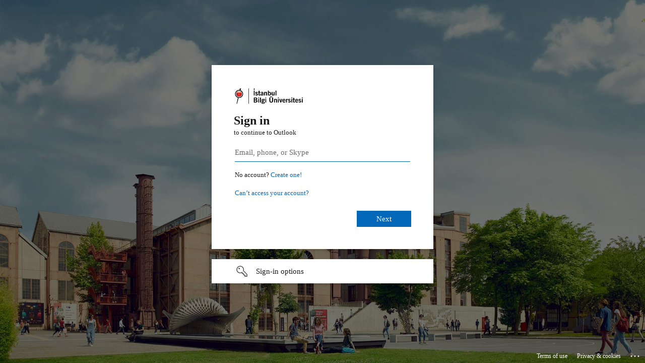

--- FILE ---
content_type: text/html; charset=utf-8
request_url: https://login.microsoftonline.com/common/oauth2/authorize?client_id=00000002-0000-0ff1-ce00-000000000000&redirect_uri=https%3a%2f%2foutlook.office365.com%2fowa%2f&resource=00000002-0000-0ff1-ce00-000000000000&response_mode=form_post&response_type=code+id_token&scope=openid&msafed=1&msaredir=1&client-request-id=ea87beb4-7482-18d7-1848-8eeb29b9a966&protectedtoken=true&claims=%7b%22id_token%22%3a%7b%22xms_cc%22%3a%7b%22values%22%3a%5b%22CP1%22%5d%7d%7d%7d&domain_hint=bilgiedu.net&nonce=638583775626126929.7f3df20b-7911-4158-937b-6b0bb83f22da&state=DcsxDsMgDEBRSC_SqRsJ2MWGIepZsIAKiSRSlLbXL8P729dKqdswDdqOKCYMPiCzJyAHFCHOXDFXsGI4OmeezgcTkcWQWJGAFSAnPd77cvzS8jpL6tsqrb9byZ95L9fjm9cttf4H&sso_reload=true
body_size: 15822
content:


<!-- Copyright (C) Microsoft Corporation. All rights reserved. -->
<!DOCTYPE html>
<html dir="ltr" class="" lang="en">
<head>
    <title>Sign in to Outlook</title>
    <meta http-equiv="Content-Type" content="text/html; charset=UTF-8">
    <meta http-equiv="X-UA-Compatible" content="IE=edge">
    <meta name="viewport" content="width=device-width, initial-scale=1.0, maximum-scale=2.0, user-scalable=yes">
    <meta http-equiv="Pragma" content="no-cache">
    <meta http-equiv="Expires" content="-1">
    <link rel="preconnect" href="https://aadcdn.msauth.net" crossorigin>
<meta http-equiv="x-dns-prefetch-control" content="on">
<link rel="dns-prefetch" href="//aadcdn.msauth.net">
<link rel="dns-prefetch" href="//aadcdn.msftauth.net">

    <meta name="PageID" content="ConvergedSignIn" />
    <meta name="SiteID" content="" />
    <meta name="ReqLC" content="1033" />
    <meta name="LocLC" content="en-US" />


        <meta name="format-detection" content="telephone=no" />

    <noscript>
        <meta http-equiv="Refresh" content="0; URL=https://login.microsoftonline.com/jsdisabled" />
    </noscript>

    
    
<meta name="robots" content="none" />

<script type="text/javascript" nonce='EOXPsQpnpbpcDQvmXn7hNA'>//<![CDATA[
$Config={"fShowPersistentCookiesWarning":false,"urlMsaSignUp":"https://outlook.office365.com/owa/","urlMsaLogout":"https://login.live.com/logout.srf?iframed_by=https%3a%2f%2flogin.microsoftonline.com","urlOtherIdpForget":"https://login.live.com/forgetme.srf?iframed_by=https%3a%2f%2flogin.microsoftonline.com","showCantAccessAccountLink":true,"arrExternalTrustedRealmFederatedIdps":[{"IdpType":400,"IdpSignInUrl":"https://outlook.office365.com/owa/?idp_hint=github.com","DisplayName":"GitHub","Promoted":false}],"fEnableShowResendCode":true,"iShowResendCodeDelay":90000,"sSMSCtryPhoneData":"AF~Afghanistan~93!!!AX~Åland Islands~358!!!AL~Albania~355!!!DZ~Algeria~213!!!AS~American Samoa~1!!!AD~Andorra~376!!!AO~Angola~244!!!AI~Anguilla~1!!!AG~Antigua and Barbuda~1!!!AR~Argentina~54!!!AM~Armenia~374!!!AW~Aruba~297!!!AC~Ascension Island~247!!!AU~Australia~61!!!AT~Austria~43!!!AZ~Azerbaijan~994!!!BS~Bahamas~1!!!BH~Bahrain~973!!!BD~Bangladesh~880!!!BB~Barbados~1!!!BY~Belarus~375!!!BE~Belgium~32!!!BZ~Belize~501!!!BJ~Benin~229!!!BM~Bermuda~1!!!BT~Bhutan~975!!!BO~Bolivia~591!!!BQ~Bonaire~599!!!BA~Bosnia and Herzegovina~387!!!BW~Botswana~267!!!BR~Brazil~55!!!IO~British Indian Ocean Territory~246!!!VG~British Virgin Islands~1!!!BN~Brunei~673!!!BG~Bulgaria~359!!!BF~Burkina Faso~226!!!BI~Burundi~257!!!CV~Cabo Verde~238!!!KH~Cambodia~855!!!CM~Cameroon~237!!!CA~Canada~1!!!KY~Cayman Islands~1!!!CF~Central African Republic~236!!!TD~Chad~235!!!CL~Chile~56!!!CN~China~86!!!CX~Christmas Island~61!!!CC~Cocos (Keeling) Islands~61!!!CO~Colombia~57!!!KM~Comoros~269!!!CG~Congo~242!!!CD~Congo (DRC)~243!!!CK~Cook Islands~682!!!CR~Costa Rica~506!!!CI~Côte d\u0027Ivoire~225!!!HR~Croatia~385!!!CU~Cuba~53!!!CW~Curaçao~599!!!CY~Cyprus~357!!!CZ~Czechia~420!!!DK~Denmark~45!!!DJ~Djibouti~253!!!DM~Dominica~1!!!DO~Dominican Republic~1!!!EC~Ecuador~593!!!EG~Egypt~20!!!SV~El Salvador~503!!!GQ~Equatorial Guinea~240!!!ER~Eritrea~291!!!EE~Estonia~372!!!ET~Ethiopia~251!!!FK~Falkland Islands~500!!!FO~Faroe Islands~298!!!FJ~Fiji~679!!!FI~Finland~358!!!FR~France~33!!!GF~French Guiana~594!!!PF~French Polynesia~689!!!GA~Gabon~241!!!GM~Gambia~220!!!GE~Georgia~995!!!DE~Germany~49!!!GH~Ghana~233!!!GI~Gibraltar~350!!!GR~Greece~30!!!GL~Greenland~299!!!GD~Grenada~1!!!GP~Guadeloupe~590!!!GU~Guam~1!!!GT~Guatemala~502!!!GG~Guernsey~44!!!GN~Guinea~224!!!GW~Guinea-Bissau~245!!!GY~Guyana~592!!!HT~Haiti~509!!!HN~Honduras~504!!!HK~Hong Kong SAR~852!!!HU~Hungary~36!!!IS~Iceland~354!!!IN~India~91!!!ID~Indonesia~62!!!IR~Iran~98!!!IQ~Iraq~964!!!IE~Ireland~353!!!IM~Isle of Man~44!!!IL~Israel~972!!!IT~Italy~39!!!JM~Jamaica~1!!!JP~Japan~81!!!JE~Jersey~44!!!JO~Jordan~962!!!KZ~Kazakhstan~7!!!KE~Kenya~254!!!KI~Kiribati~686!!!KR~Korea~82!!!KW~Kuwait~965!!!KG~Kyrgyzstan~996!!!LA~Laos~856!!!LV~Latvia~371!!!LB~Lebanon~961!!!LS~Lesotho~266!!!LR~Liberia~231!!!LY~Libya~218!!!LI~Liechtenstein~423!!!LT~Lithuania~370!!!LU~Luxembourg~352!!!MO~Macao SAR~853!!!MG~Madagascar~261!!!MW~Malawi~265!!!MY~Malaysia~60!!!MV~Maldives~960!!!ML~Mali~223!!!MT~Malta~356!!!MH~Marshall Islands~692!!!MQ~Martinique~596!!!MR~Mauritania~222!!!MU~Mauritius~230!!!YT~Mayotte~262!!!MX~Mexico~52!!!FM~Micronesia~691!!!MD~Moldova~373!!!MC~Monaco~377!!!MN~Mongolia~976!!!ME~Montenegro~382!!!MS~Montserrat~1!!!MA~Morocco~212!!!MZ~Mozambique~258!!!MM~Myanmar~95!!!NA~Namibia~264!!!NR~Nauru~674!!!NP~Nepal~977!!!NL~Netherlands~31!!!NC~New Caledonia~687!!!NZ~New Zealand~64!!!NI~Nicaragua~505!!!NE~Niger~227!!!NG~Nigeria~234!!!NU~Niue~683!!!NF~Norfolk Island~672!!!KP~North Korea~850!!!MK~North Macedonia~389!!!MP~Northern Mariana Islands~1!!!NO~Norway~47!!!OM~Oman~968!!!PK~Pakistan~92!!!PW~Palau~680!!!PS~Palestinian Authority~970!!!PA~Panama~507!!!PG~Papua New Guinea~675!!!PY~Paraguay~595!!!PE~Peru~51!!!PH~Philippines~63!!!PL~Poland~48!!!PT~Portugal~351!!!PR~Puerto Rico~1!!!QA~Qatar~974!!!RE~Réunion~262!!!RO~Romania~40!!!RU~Russia~7!!!RW~Rwanda~250!!!BL~Saint Barthélemy~590!!!KN~Saint Kitts and Nevis~1!!!LC~Saint Lucia~1!!!MF~Saint Martin~590!!!PM~Saint Pierre and Miquelon~508!!!VC~Saint Vincent and the Grenadines~1!!!WS~Samoa~685!!!SM~San Marino~378!!!ST~São Tomé and Príncipe~239!!!SA~Saudi Arabia~966!!!SN~Senegal~221!!!RS~Serbia~381!!!SC~Seychelles~248!!!SL~Sierra Leone~232!!!SG~Singapore~65!!!SX~Sint Maarten~1!!!SK~Slovakia~421!!!SI~Slovenia~386!!!SB~Solomon Islands~677!!!SO~Somalia~252!!!ZA~South Africa~27!!!SS~South Sudan~211!!!ES~Spain~34!!!LK~Sri Lanka~94!!!SH~St Helena, Ascension, and Tristan da Cunha~290!!!SD~Sudan~249!!!SR~Suriname~597!!!SJ~Svalbard~47!!!SZ~Swaziland~268!!!SE~Sweden~46!!!CH~Switzerland~41!!!SY~Syria~963!!!TW~Taiwan~886!!!TJ~Tajikistan~992!!!TZ~Tanzania~255!!!TH~Thailand~66!!!TL~Timor-Leste~670!!!TG~Togo~228!!!TK~Tokelau~690!!!TO~Tonga~676!!!TT~Trinidad and Tobago~1!!!TA~Tristan da Cunha~290!!!TN~Tunisia~216!!!TR~Turkey~90!!!TM~Turkmenistan~993!!!TC~Turks and Caicos Islands~1!!!TV~Tuvalu~688!!!VI~U.S. Virgin Islands~1!!!UG~Uganda~256!!!UA~Ukraine~380!!!AE~United Arab Emirates~971!!!GB~United Kingdom~44!!!US~United States~1!!!UY~Uruguay~598!!!UZ~Uzbekistan~998!!!VU~Vanuatu~678!!!VA~Vatican City~39!!!VE~Venezuela~58!!!VN~Vietnam~84!!!WF~Wallis and Futuna~681!!!YE~Yemen~967!!!ZM~Zambia~260!!!ZW~Zimbabwe~263","fUseInlinePhoneNumber":true,"fDetectBrowserCapabilities":true,"fUseMinHeight":true,"fShouldSupportTargetCredentialForRecovery":true,"fAvoidNewOtcGenerationWhenAlreadySent":true,"fUseCertificateInterstitialView":true,"fIsPasskeySupportEnabled":true,"arrPromotedFedCredTypes":[],"fShowUserAlreadyExistErrorHandling":true,"fBlockOnAppleEmailClaimError":true,"fIsVerifiableCredentialsSupportEnabled":true,"iVerifiableCredentialPresentationPollingIntervalSeconds":0.5,"iVerifiableCredentialPresentationPollingTimeoutSeconds":300,"fIsQrPinEnabled":true,"fPasskeyAssertionRedirect":true,"fFixUrlExternalIdpFederation":true,"fEnableBackButtonBugFix":true,"fEnableTotalLossRecovery":true,"fUpdatePromotedCredTypesOrder":true,"fUseNewPromotedCredsComponent":true,"urlSessionState":"https://login.microsoftonline.com/common/DeviceCodeStatus","urlResetPassword":"https://passwordreset.microsoftonline.com/?ru=https%3a%2f%2flogin.microsoftonline.com%2fcommon%2freprocess%3fctx%[base64]\u0026mkt=en-US\u0026hosted=0\u0026device_platform=macOS","urlMsaResetPassword":"https://account.live.com/password/reset?wreply=https%3a%2f%2flogin.microsoftonline.com%2fcommon%2freprocess%3fctx%[base64]\u0026mkt=en-US\u0026cobrandid=deb3f74a-ed5b-4ef1-8d3c-92b85dd47352","fFixUrlResetPassword":true,"urlSignUp":"https://outlook.office365.com/owa/","urlGetCredentialType":"https://login.microsoftonline.com/common/GetCredentialType?mkt=en-US","urlGetRecoveryCredentialType":"https://login.microsoftonline.com/common/getrecoverycredentialtype?mkt=en-US","urlGetOneTimeCode":"https://login.microsoftonline.com/common/GetOneTimeCode","urlLogout":"https://login.microsoftonline.com/common/uxlogout","urlForget":"https://login.microsoftonline.com/forgetuser","urlDisambigRename":"https://go.microsoft.com/fwlink/p/?LinkID=733247","urlGoToAADError":"https://outlook.office365.com/owa/","urlCBPartnerPreload":"https://outlook.office365.com/owa/prefetch.aspx","urlDeviceFingerprinting":"","urlPIAEndAuth":"https://login.microsoftonline.com/common/PIA/EndAuth","urlStartTlr":"https://login.microsoftonline.com/common/tlr/start","fCBShowSignUp":true,"fKMSIEnabled":false,"iLoginMode":1,"fAllowPhoneSignIn":true,"fAllowPhoneInput":true,"fAllowSkypeNameLogin":true,"iMaxPollErrors":5,"iPollingTimeout":300,"srsSuccess":true,"fShowSwitchUser":true,"arrValErrs":["50058"],"sErrorCode":"50058","sWAMExtension":"ppnbnpeolgkicgegkbkbjmhlideopiji","sWAMChannel":"53ee284d-920a-4b59-9d30-a60315b26836","sErrTxt":"","sResetPasswordPrefillParam":"username","onPremPasswordValidationConfig":{"isUserRealmPrecheckEnabled":true},"fSwitchDisambig":true,"oUrlOtherIdpPostParams":{"error":"msa_auth","state":"DcsxDsMgDEBRSC_SqRsJ2MWGIepZsIAKiSRSlLbXL8P729dKqdswDdqOKCYMPiCzJyAHFCHOXDFXsGI4OmeezgcTkcWQWJGAFSAnPd77cvzS8jpL6tsqrb9byZ95L9fjm9cttf4H"},"oSignUpPostParams":{"error":"msa_signup","state":"DcsxDsMgDEBRSC_SqRsJ2MWGIepZsIAKiSRSlLbXL8P729dKqdswDdqOKCYMPiCzJyAHFCHOXDFXsGI4OmeezgcTkcWQWJGAFSAnPd77cvzS8jpL6tsqrb9byZ95L9fjm9cttf4H"},"oCancelPostParams":{"error":"access_denied","error_subcode":"cancel","state":"DcsxDsMgDEBRSC_SqRsJ2MWGIepZsIAKiSRSlLbXL8P729dKqdswDdqOKCYMPiCzJyAHFCHOXDFXsGI4OmeezgcTkcWQWJGAFSAnPd77cvzS8jpL6tsqrb9byZ95L9fjm9cttf4H","canary":"3w4xntYI8yMHq5ese3elB71cxN47G6qEH4t70IwRHtQ=1:1:CANARY:HOwz8594iAeCoBEh8e38EJ6NL/oZnHNHmPMv1Mljpzs="},"iRemoteNgcPollingType":2,"fUseNewNoPasswordTypes":true,"urlAadSignup":"https://signup.microsoft.com/signup?sku=teams_commercial_trial\u0026origin=ests\u0026culture=en-US","urlOidcDiscoveryEndpointFormat":"https://login.microsoftonline.com/{0}/.well-known/openid-configuration","urlTenantedEndpointFormat":"https://login.microsoftonline.com/{0}/oauth2/authorize?client_id=00000002-0000-0ff1-ce00-000000000000\u0026redirect_uri=https%3a%2f%2foutlook.office365.com%2fowa%2f\u0026resource=00000002-0000-0ff1-ce00-000000000000\u0026response_mode=form_post\u0026response_type=code+id_token\u0026scope=openid\u0026msafed=1\u0026msaredir=1\u0026client-request-id=ea87beb4-7482-18d7-1848-8eeb29b9a966\u0026protectedtoken=true\u0026claims=%7b%22id_token%22%3a%7b%22xms_cc%22%3a%7b%22values%22%3a%5b%22CP1%22%5d%7d%7d%7d\u0026domain_hint=bilgiedu.net\u0026nonce=638583775626126929.7f3df20b-7911-4158-937b-6b0bb83f22da\u0026state=DcsxDsMgDEBRSC_SqRsJ2MWGIepZsIAKiSRSlLbXL8P729dKqdswDdqOKCYMPiCzJyAHFCHOXDFXsGI4OmeezgcTkcWQWJGAFSAnPd77cvzS8jpL6tsqrb9byZ95L9fjm9cttf4H\u0026sso_reload=true\u0026allowbacktocommon=True","sCloudInstanceName":"microsoftonline.com","fShowSignInOptionsAsButton":true,"fUseNewPhoneSignInError":true,"fIsUpdatedAutocompleteEnabled":true,"fActivateFocusOnApprovalNumberRemoteNGC":true,"fIsPasskey":true,"fEnableDFPIntegration":true,"fEnableCenterFocusedApprovalNumber":true,"fShowPassKeyErrorUCP":true,"fFixPhoneDisambigSignupRedirect":true,"fEnableQrCodeA11YFixes":true,"fEnablePasskeyAwpError":true,"fEnableAuthenticatorTimeoutFix":true,"fEnablePasskeyAutofillUI":true,"sCrossDomainCanary":"[base64]","arrExcludedDisplayNames":["unknown"],"fFixShowRevealPassword":true,"fRemoveTLRFragment":true,"iMaxStackForKnockoutAsyncComponents":10000,"fShowButtons":true,"urlCdn":"https://aadcdn.msauth.net/shared/1.0/","urlDefaultFavicon":"https://aadcdn.msauth.net/shared/1.0/content/images/favicon_a_eupayfgghqiai7k9sol6lg2.ico","urlFooterTOU":"https://www.microsoft.com/en-US/servicesagreement/","urlFooterPrivacy":"https://privacy.microsoft.com/en-US/privacystatement","urlPost":"https://login.microsoftonline.com/common/login","urlPostAad":"https://login.microsoftonline.com/common/login","urlPostMsa":"https://login.live.com/ppsecure/partnerpost.srf?scope=openid+profile+email+offline_access\u0026response_type=code\u0026client_id=51483342-085c-4d86-bf88-cf50c7252078\u0026response_mode=form_post\u0026redirect_uri=https%3a%2f%2flogin.microsoftonline.com%2fcommon%2ffederation%2foauth2msa\u0026state=[base64]\u0026flow=fido\u0026estsfed=1\u0026uaid=ea87beb4748218d718488eeb29b9a966\u0026cobrandid=deb3f74a-ed5b-4ef1-8d3c-92b85dd47352\u0026fci=00000002-0000-0ff1-ce00-000000000000","urlRefresh":"https://login.microsoftonline.com/common/reprocess?ctx=[base64]","urlCancel":"https://outlook.office365.com/owa/","urlResume":"https://login.microsoftonline.com/common/resume?ctx=[base64]","iPawnIcon":0,"iPollingInterval":1,"sPOST_Username":"","fEnableNumberMatching":true,"sFT":"[base64]","sFTName":"flowToken","sSessionIdentifierName":"code","sCtx":"[base64]","iProductIcon":-1,"fEnableOneDSClientTelemetry":true,"staticTenantBranding":[{"Locale":0,"BannerLogo":"https://aadcdn.msauthimages.net/447973e2-pk3w5we7jtdhyyer5mg6-sw4dohhq947jieltaby8mu/logintenantbranding/0/bannerlogo?ts=637862197787346056","TileLogo":"https://aadcdn.msauthimages.net/447973e2-pk3w5we7jtdhyyer5mg6-sw4dohhq947jieltaby8mu/logintenantbranding/0/tilelogo?ts=637862191193744892","TileDarkLogo":"https://aadcdn.msauthimages.net/447973e2-pk3w5we7jtdhyyer5mg6-sw4dohhq947jieltaby8mu/logintenantbranding/0/squarelogodark?ts=637862191197807419","Illustration":"https://aadcdn.msauthimages.net/447973e2-pk3w5we7jtdhyyer5mg6-sw4dohhq947jieltaby8mu/logintenantbranding/0/illustration?ts=637994238036410783","KeepMeSignedInDisabled":true,"UseTransparentLightBox":false}],"oAppCobranding":{"backgroundImageIndex":80,"backgroundColor":"","friendlyAppName":"Outlook","signinTitle":"","signinDescription":""},"iBackgroundImage":4,"arrSessions":[],"fApplicationInsightsEnabled":false,"iApplicationInsightsEnabledPercentage":0,"urlSetDebugMode":"https://login.microsoftonline.com/common/debugmode","fEnableCssAnimation":true,"fDisableAnimationIfAnimationEndUnsupported":true,"fAllowGrayOutLightBox":true,"fUseMsaSessionState":true,"fIsRemoteNGCSupported":true,"desktopSsoConfig":{"isEdgeAnaheimAllowed":true,"iwaEndpointUrlFormat":"https://autologon.microsoftazuread-sso.com/{0}/winauth/sso?client-request-id=ea87beb4-7482-18d7-1848-8eeb29b9a966","iwaSsoProbeUrlFormat":"https://autologon.microsoftazuread-sso.com/{0}/winauth/ssoprobe?client-request-id=ea87beb4-7482-18d7-1848-8eeb29b9a966","iwaIFrameUrlFormat":"https://autologon.microsoftazuread-sso.com/{0}/winauth/iframe?client-request-id=ea87beb4-7482-18d7-1848-8eeb29b9a966\u0026isAdalRequest=False","iwaRequestTimeoutInMs":10000,"startDesktopSsoOnPageLoad":false,"progressAnimationTimeout":10000,"isEdgeAllowed":false,"minDssoEdgeVersion":"17","isSafariAllowed":true,"redirectUri":"https://outlook.office365.com/owa/","redirectDssoErrorPostParams":{"error":"interaction_required","error_description":"Seamless single sign on failed for the user. This can happen if the user is unable to access on premises AD or intranet zone is not configured correctly Trace ID: 9de32304-4759-400c-8ae3-b6b4ddca4800 Correlation ID: ea87beb4-7482-18d7-1848-8eeb29b9a966 Timestamp: 2026-01-18 01:44:25Z","state":"DcsxDsMgDEBRSC_SqRsJ2MWGIepZsIAKiSRSlLbXL8P729dKqdswDdqOKCYMPiCzJyAHFCHOXDFXsGI4OmeezgcTkcWQWJGAFSAnPd77cvzS8jpL6tsqrb9byZ95L9fjm9cttf4H","canary":"3w4xntYI8yMHq5ese3elB71cxN47G6qEH4t70IwRHtQ=1:1:CANARY:HOwz8594iAeCoBEh8e38EJ6NL/oZnHNHmPMv1Mljpzs="},"isIEAllowedForSsoProbe":true,"edgeRedirectUri":"https://autologon.microsoftazuread-sso.com/common/winauth/sso/edgeredirect?client-request-id=ea87beb4-7482-18d7-1848-8eeb29b9a966\u0026origin=login.microsoftonline.com\u0026is_redirected=1","isFlowTokenPassedInEdge":true},"urlLogin":"https://login.microsoftonline.com/common/reprocess?ctx=[base64]","urlDssoStatus":"https://login.microsoftonline.com/common/instrumentation/dssostatus","iSessionPullType":2,"fUseSameSite":true,"iAllowedIdentities":2,"isGlobalTenant":true,"uiflavor":1001,"urlFidoHelp":"https://go.microsoft.com/fwlink/?linkid=2013738","fShouldPlatformKeyBeSuppressed":true,"urlFidoLogin":"https://login.microsoft.com/common/fido/get?uiflavor=Web\u0026cobrandid=deb3f74a-ed5b-4ef1-8d3c-92b85dd47352","fIsFidoSupported":true,"fLoadStringCustomizationPromises":true,"fUseAlternateTextForSwitchToCredPickerLink":true,"fOfflineAccountVisible":false,"fEnableUserStateFix":true,"fAccessPassSupported":true,"fShowAccessPassPeek":true,"fUpdateSessionPollingLogic":true,"fEnableShowPickerCredObservable":true,"fFetchSessionsSkipDsso":true,"fIsCiamUserFlowUxNewLogicEnabled":true,"fUseNonMicrosoftDefaultBrandingForCiam":true,"sCompanyDisplayName":"Microsoft Services","fRemoveCustomCss":true,"fFixUICrashForApiRequestHandler":true,"fShowUpdatedKoreanPrivacyFooter":true,"fUsePostCssHotfix":true,"fFixUserFlowBranding":true,"fIsQrCodePinSupported":true,"fEnablePasskeyNullFix":true,"fEnableRefreshCookiesFix":true,"fEnableWebNativeBridgeInterstitialUx":true,"fEnableWindowParentingFix":true,"fEnableNativeBridgeErrors":true,"urlAcmaServerPath":"https://login.microsoftonline.com","sTenantId":"common","sMkt":"en-US","fIsDesktop":true,"fUpdateConfigInit":true,"fLogDisallowedCssProperties":true,"fDisallowExternalFonts":true,"sFidoChallenge":"O.eyJ0eXAiOiJKV1QiLCJhbGciOiJSUzI1NiIsIng1dCI6IlBjWDk4R1g0MjBUMVg2c0JEa3poUW1xZ3dNVSJ9.eyJhdWQiOiJ1cm46bWljcm9zb2Z0OmZpZG86Y2hhbGxlbmdlIiwiaXNzIjoiaHR0cHM6Ly9sb2dpbi5taWNyb3NvZnQuY29tIiwiaWF0IjoxNzY4NzAwNjY1LCJuYmYiOjE3Njg3MDA2NjUsImV4cCI6MTc2ODcwMDk2NX0.[base64]","scid":1013,"hpgact":1800,"hpgid":1104,"pgid":"ConvergedSignIn","apiCanary":"[base64]","canary":"3w4xntYI8yMHq5ese3elB71cxN47G6qEH4t70IwRHtQ=1:1:CANARY:HOwz8594iAeCoBEh8e38EJ6NL/oZnHNHmPMv1Mljpzs=","sCanaryTokenName":"canary","fSkipRenderingNewCanaryToken":false,"fEnableNewCsrfProtection":true,"correlationId":"ea87beb4-7482-18d7-1848-8eeb29b9a966","sessionId":"9de32304-4759-400c-8ae3-b6b4ddca4800","sRingId":"R4","locale":{"mkt":"en-US","lcid":1033},"slMaxRetry":2,"slReportFailure":true,"strings":{"desktopsso":{"authenticatingmessage":"Trying to sign you in"}},"enums":{"ClientMetricsModes":{"None":0,"SubmitOnPost":1,"SubmitOnRedirect":2,"InstrumentPlt":4}},"urls":{"instr":{"pageload":"https://login.microsoftonline.com/common/instrumentation/reportpageload","dssostatus":"https://login.microsoftonline.com/common/instrumentation/dssostatus"}},"browser":{"ltr":1,"Chrome":1,"_Mac":1,"_M131":1,"_D0":1,"Full":1,"RE_WebKit":1,"b":{"name":"Chrome","major":131,"minor":0},"os":{"name":"OSX","version":"10.15.7"},"V":"131.0"},"watson":{"url":"/common/handlers/watson","bundle":"https://aadcdn.msauth.net/ests/2.1/content/cdnbundles/watson.min_q5ptmu8aniymd4ftuqdkda2.js","sbundle":"https://aadcdn.msauth.net/ests/2.1/content/cdnbundles/watsonsupportwithjquery.3.5.min_dc940oomzau4rsu8qesnvg2.js","fbundle":"https://aadcdn.msauth.net/ests/2.1/content/cdnbundles/frameworksupport.min_oadrnc13magb009k4d20lg2.js","resetErrorPeriod":5,"maxCorsErrors":-1,"maxInjectErrors":5,"maxErrors":10,"maxTotalErrors":3,"expSrcs":["https://login.microsoftonline.com","https://aadcdn.msauth.net/","https://aadcdn.msftauth.net/",".login.microsoftonline.com"],"envErrorRedirect":true,"envErrorUrl":"/common/handlers/enverror"},"loader":{"cdnRoots":["https://aadcdn.msauth.net/","https://aadcdn.msftauth.net/"],"logByThrowing":true,"tenantBrandingCdnRoots":["aadcdn.msauthimages.net","aadcdn.msftauthimages.net"]},"serverDetails":{"slc":"ProdSlices","dc":"KRC","ri":"SELXXXX","ver":{"v":[2,1,23173,3]},"rt":"2026-01-18T01:44:25","et":15},"clientEvents":{"enabled":true,"telemetryEnabled":true,"useOneDSEventApi":true,"flush":60000,"autoPost":true,"autoPostDelay":1000,"minEvents":1,"maxEvents":1,"pltDelay":500,"appInsightsConfig":{"instrumentationKey":"69adc3c768bd4dc08c19416121249fcc-66f1668a-797b-4249-95e3-6c6651768c28-7293","webAnalyticsConfiguration":{"autoCapture":{"jsError":true}}},"defaultEventName":"IDUX_ESTSClientTelemetryEvent_WebWatson","serviceID":3,"endpointUrl":""},"fApplyAsciiRegexOnInput":true,"country":"US","fBreakBrandingSigninString":true,"bsso":{"states":{"START":"start","INPROGRESS":"in-progress","END":"end","END_SSO":"end-sso","END_USERS":"end-users"},"nonce":"AwABEgEAAAADAOz_BQD0_x3iOd9pWGczwmT72GKghm4VWw9QnYVVlW8Ccd7srO1BCpegEI8MbWMiaU5r78kQSatfUNVW5ngpnFhRctKirJMgAA","overallTimeoutMs":4000,"telemetry":{"type":"ChromeSsoTelemetry","nonce":"AwABDwEAAAADAOz_BQD0_8od0Hbf_Fw25JU8NXrMpzVS44HY8FuyPaiCfiN0Ug0roalYRIQmwTdCK1a50GLMq2SAr7qvPCNbghoXfGhOAkuZKLavVcQdmyuddyy0BWYZIAA","reportStates":[]},"redirectEndStates":["end"],"cookieNames":{"aadSso":"AADSSO","winSso":"ESTSSSO","ssoTiles":"ESTSSSOTILES","ssoPulled":"SSOCOOKIEPULLED","userList":"ESTSUSERLIST"},"type":"chrome","reason":"Pull suppressed because it was already attempted and the current URL was reloaded."},"urlNoCookies":"https://login.microsoftonline.com/cookiesdisabled","fTrimChromeBssoUrl":true,"inlineMode":5,"fShowCopyDebugDetailsLink":true,"fTenantBrandingCdnAddEventHandlers":true,"fAddTryCatchForIFrameRedirects":true};
//]]></script> 
<script type="text/javascript" nonce='EOXPsQpnpbpcDQvmXn7hNA'>//<![CDATA[
!function(){var e=window,r=e.$Debug=e.$Debug||{},t=e.$Config||{};if(!r.appendLog){var n=[],o=0;r.appendLog=function(e){var r=t.maxDebugLog||25,i=(new Date).toUTCString()+":"+e;n.push(o+":"+i),n.length>r&&n.shift(),o++},r.getLogs=function(){return n}}}(),function(){function e(e,r){function t(i){var a=e[i];if(i<n-1){return void(o.r[a]?t(i+1):o.when(a,function(){t(i+1)}))}r(a)}var n=e.length;t(0)}function r(e,r,i){function a(){var e=!!s.method,o=e?s.method:i[0],a=s.extraArgs||[],u=n.$WebWatson;try{
var c=t(i,!e);if(a&&a.length>0){for(var d=a.length,l=0;l<d;l++){c.push(a[l])}}o.apply(r,c)}catch(e){return void(u&&u.submitFromException&&u.submitFromException(e))}}var s=o.r&&o.r[e];return r=r||this,s&&(s.skipTimeout?a():n.setTimeout(a,0)),s}function t(e,r){return Array.prototype.slice.call(e,r?1:0)}var n=window;n.$Do||(n.$Do={"q":[],"r":[],"removeItems":[],"lock":0,"o":[]});var o=n.$Do;o.when=function(t,n){function i(e){r(e,a,s)||o.q.push({"id":e,"c":a,"a":s})}var a=0,s=[],u=1;"function"==typeof n||(a=n,
u=2);for(var c=u;c<arguments.length;c++){s.push(arguments[c])}t instanceof Array?e(t,i):i(t)},o.register=function(e,t,n){if(!o.r[e]){o.o.push(e);var i={};if(t&&(i.method=t),n&&(i.skipTimeout=n),arguments&&arguments.length>3){i.extraArgs=[];for(var a=3;a<arguments.length;a++){i.extraArgs.push(arguments[a])}}o.r[e]=i,o.lock++;try{for(var s=0;s<o.q.length;s++){var u=o.q[s];u.id==e&&r(e,u.c,u.a)&&o.removeItems.push(u)}}catch(e){throw e}finally{if(0===--o.lock){for(var c=0;c<o.removeItems.length;c++){
for(var d=o.removeItems[c],l=0;l<o.q.length;l++){if(o.q[l]===d){o.q.splice(l,1);break}}}o.removeItems=[]}}}},o.unregister=function(e){o.r[e]&&delete o.r[e]}}(),function(e,r){function t(){if(!a){if(!r.body){return void setTimeout(t)}a=!0,e.$Do.register("doc.ready",0,!0)}}function n(){if(!s){if(!r.body){return void setTimeout(n)}t(),s=!0,e.$Do.register("doc.load",0,!0),i()}}function o(e){(r.addEventListener||"load"===e.type||"complete"===r.readyState)&&t()}function i(){
r.addEventListener?(r.removeEventListener("DOMContentLoaded",o,!1),e.removeEventListener("load",n,!1)):r.attachEvent&&(r.detachEvent("onreadystatechange",o),e.detachEvent("onload",n))}var a=!1,s=!1;if("complete"===r.readyState){return void setTimeout(n)}!function(){r.addEventListener?(r.addEventListener("DOMContentLoaded",o,!1),e.addEventListener("load",n,!1)):r.attachEvent&&(r.attachEvent("onreadystatechange",o),e.attachEvent("onload",n))}()}(window,document),function(){function e(){
return f.$Config||f.ServerData||{}}function r(e,r){var t=f.$Debug;t&&t.appendLog&&(r&&(e+=" '"+(r.src||r.href||"")+"'",e+=", id:"+(r.id||""),e+=", async:"+(r.async||""),e+=", defer:"+(r.defer||"")),t.appendLog(e))}function t(){var e=f.$B;if(void 0===d){if(e){d=e.IE}else{var r=f.navigator.userAgent;d=-1!==r.indexOf("MSIE ")||-1!==r.indexOf("Trident/")}}return d}function n(){var e=f.$B;if(void 0===l){if(e){l=e.RE_Edge}else{var r=f.navigator.userAgent;l=-1!==r.indexOf("Edge")}}return l}function o(e){
var r=e.indexOf("?"),t=r>-1?r:e.length,n=e.lastIndexOf(".",t);return e.substring(n,n+v.length).toLowerCase()===v}function i(){var r=e();return(r.loader||{}).slReportFailure||r.slReportFailure||!1}function a(){return(e().loader||{}).redirectToErrorPageOnLoadFailure||!1}function s(){return(e().loader||{}).logByThrowing||!1}function u(e){if(!t()&&!n()){return!1}var r=e.src||e.href||"";if(!r){return!0}if(o(r)){var i,a,s;try{i=e.sheet,a=i&&i.cssRules,s=!1}catch(e){s=!0}if(i&&!a&&s){return!0}
if(i&&a&&0===a.length){return!0}}return!1}function c(){function t(e){g.getElementsByTagName("head")[0].appendChild(e)}function n(e,r,t,n){var u=null;return u=o(e)?i(e):"script"===n.toLowerCase()?a(e):s(e,n),r&&(u.id=r),"function"==typeof u.setAttribute&&(u.setAttribute("crossorigin","anonymous"),t&&"string"==typeof t&&u.setAttribute("integrity",t)),u}function i(e){var r=g.createElement("link");return r.rel="stylesheet",r.type="text/css",r.href=e,r}function a(e){
var r=g.createElement("script"),t=g.querySelector("script[nonce]");if(r.type="text/javascript",r.src=e,r.defer=!1,r.async=!1,t){var n=t.nonce||t.getAttribute("nonce");r.setAttribute("nonce",n)}return r}function s(e,r){var t=g.createElement(r);return t.src=e,t}function d(e,r){if(e&&e.length>0&&r){for(var t=0;t<e.length;t++){if(-1!==r.indexOf(e[t])){return!0}}}return!1}function l(r){if(e().fTenantBrandingCdnAddEventHandlers){var t=d(E,r)?E:b;if(!(t&&t.length>1)){return r}for(var n=0;n<t.length;n++){
if(-1!==r.indexOf(t[n])){var o=t[n+1<t.length?n+1:0],i=r.substring(t[n].length);return"https://"!==t[n].substring(0,"https://".length)&&(o="https://"+o,i=i.substring("https://".length)),o+i}}return r}if(!(b&&b.length>1)){return r}for(var a=0;a<b.length;a++){if(0===r.indexOf(b[a])){return b[a+1<b.length?a+1:0]+r.substring(b[a].length)}}return r}function f(e,t,n,o){if(r("[$Loader]: "+(L.failMessage||"Failed"),o),w[e].retry<y){return w[e].retry++,h(e,t,n),void c._ReportFailure(w[e].retry,w[e].srcPath)}n&&n()}
function v(e,t,n,o){if(u(o)){return f(e,t,n,o)}r("[$Loader]: "+(L.successMessage||"Loaded"),o),h(e+1,t,n);var i=w[e].onSuccess;"function"==typeof i&&i(w[e].srcPath)}function h(e,o,i){if(e<w.length){var a=w[e];if(!a||!a.srcPath){return void h(e+1,o,i)}a.retry>0&&(a.srcPath=l(a.srcPath),a.origId||(a.origId=a.id),a.id=a.origId+"_Retry_"+a.retry);var s=n(a.srcPath,a.id,a.integrity,a.tagName);s.onload=function(){v(e,o,i,s)},s.onerror=function(){f(e,o,i,s)},s.onreadystatechange=function(){
"loaded"===s.readyState?setTimeout(function(){v(e,o,i,s)},500):"complete"===s.readyState&&v(e,o,i,s)},t(s),r("[$Loader]: Loading '"+(a.srcPath||"")+"', id:"+(a.id||""))}else{o&&o()}}var p=e(),y=p.slMaxRetry||2,m=p.loader||{},b=m.cdnRoots||[],E=m.tenantBrandingCdnRoots||[],L=this,w=[];L.retryOnError=!0,L.successMessage="Loaded",L.failMessage="Error",L.Add=function(e,r,t,n,o,i){e&&w.push({"srcPath":e,"id":r,"retry":n||0,"integrity":t,"tagName":o||"script","onSuccess":i})},L.AddForReload=function(e,r){
var t=e.src||e.href||"";L.Add(t,"AddForReload",e.integrity,1,e.tagName,r)},L.AddIf=function(e,r,t){e&&L.Add(r,t)},L.Load=function(e,r){h(0,e,r)}}var d,l,f=window,g=f.document,v=".css";c.On=function(e,r,t){if(!e){throw"The target element must be provided and cannot be null."}r?c.OnError(e,t):c.OnSuccess(e,t)},c.OnSuccess=function(e,t){if(!e){throw"The target element must be provided and cannot be null."}if(u(e)){return c.OnError(e,t)}var n=e.src||e.href||"",o=i(),s=a();r("[$Loader]: Loaded",e);var d=new c
;d.failMessage="Reload Failed",d.successMessage="Reload Success",d.Load(null,function(){if(o){throw"Unexpected state. ResourceLoader.Load() failed despite initial load success. ['"+n+"']"}s&&(document.location.href="/error.aspx?err=504")})},c.OnError=function(e,t){var n=e.src||e.href||"",o=i(),s=a();if(!e){throw"The target element must be provided and cannot be null."}r("[$Loader]: Failed",e);var u=new c;u.failMessage="Reload Failed",u.successMessage="Reload Success",u.AddForReload(e,t),
u.Load(null,function(){if(o){throw"Failed to load external resource ['"+n+"']"}s&&(document.location.href="/error.aspx?err=504")}),c._ReportFailure(0,n)},c._ReportFailure=function(e,r){if(s()&&!t()){throw"[Retry "+e+"] Failed to load external resource ['"+r+"'], reloading from fallback CDN endpoint"}},f.$Loader=c}(),function(){function e(){if(!E){var e=new h.$Loader;e.AddIf(!h.jQuery,y.sbundle,"WebWatson_DemandSupport"),y.sbundle=null,delete y.sbundle,e.AddIf(!h.$Api,y.fbundle,"WebWatson_DemandFramework"),
y.fbundle=null,delete y.fbundle,e.Add(y.bundle,"WebWatson_DemandLoaded"),e.Load(r,t),E=!0}}function r(){if(h.$WebWatson){if(h.$WebWatson.isProxy){return void t()}m.when("$WebWatson.full",function(){for(;b.length>0;){var e=b.shift();e&&h.$WebWatson[e.cmdName].apply(h.$WebWatson,e.args)}})}}function t(){if(!h.$WebWatson||h.$WebWatson.isProxy){if(!L&&JSON){try{var e=new XMLHttpRequest;e.open("POST",y.url),e.setRequestHeader("Accept","application/json"),
e.setRequestHeader("Content-Type","application/json; charset=UTF-8"),e.setRequestHeader("canary",p.apiCanary),e.setRequestHeader("client-request-id",p.correlationId),e.setRequestHeader("hpgid",p.hpgid||0),e.setRequestHeader("hpgact",p.hpgact||0);for(var r=-1,t=0;t<b.length;t++){if("submit"===b[t].cmdName){r=t;break}}var o=b[r]?b[r].args||[]:[],i={"sr":y.sr,"ec":"Failed to load external resource [Core Watson files]","wec":55,"idx":1,"pn":p.pgid||"","sc":p.scid||0,"hpg":p.hpgid||0,
"msg":"Failed to load external resource [Core Watson files]","url":o[1]||"","ln":0,"ad":0,"an":!1,"cs":"","sd":p.serverDetails,"ls":null,"diag":v(y)};e.send(JSON.stringify(i))}catch(e){}L=!0}y.loadErrorUrl&&window.location.assign(y.loadErrorUrl)}n()}function n(){b=[],h.$WebWatson=null}function o(r){return function(){var t=arguments;b.push({"cmdName":r,"args":t}),e()}}function i(){var e=["foundException","resetException","submit"],r=this;r.isProxy=!0;for(var t=e.length,n=0;n<t;n++){var i=e[n];i&&(r[i]=o(i))}
}function a(e,r,t,n,o,i,a){var s=h.event;return i||(i=l(o||s,a?a+2:2)),h.$Debug&&h.$Debug.appendLog&&h.$Debug.appendLog("[WebWatson]:"+(e||"")+" in "+(r||"")+" @ "+(t||"??")),$.submit(e,r,t,n,o||s,i,a)}function s(e,r){return{"signature":e,"args":r,"toString":function(){return this.signature}}}function u(e){for(var r=[],t=e.split("\n"),n=0;n<t.length;n++){r.push(s(t[n],[]))}return r}function c(e){for(var r=[],t=e.split("\n"),n=0;n<t.length;n++){var o=s(t[n],[]);t[n+1]&&(o.signature+="@"+t[n+1],n++),r.push(o)
}return r}function d(e){if(!e){return null}try{if(e.stack){return u(e.stack)}if(e.error){if(e.error.stack){return u(e.error.stack)}}else if(window.opera&&e.message){return c(e.message)}}catch(e){}return null}function l(e,r){var t=[];try{for(var n=arguments.callee;r>0;){n=n?n.caller:n,r--}for(var o=0;n&&o<w;){var i="InvalidMethod()";try{i=n.toString()}catch(e){}var a=[],u=n.args||n.arguments;if(u){for(var c=0;c<u.length;c++){a[c]=u[c]}}t.push(s(i,a)),n=n.caller,o++}}catch(e){t.push(s(e.toString(),[]))}
var l=d(e);return l&&(t.push(s("--- Error Event Stack -----------------",[])),t=t.concat(l)),t}function f(e){if(e){try{var r=/function (.{1,})\(/,t=r.exec(e.constructor.toString());return t&&t.length>1?t[1]:""}catch(e){}}return""}function g(e){if(e){try{if("string"!=typeof e&&JSON&&JSON.stringify){var r=f(e),t=JSON.stringify(e);return t&&"{}"!==t||(e.error&&(e=e.error,r=f(e)),(t=JSON.stringify(e))&&"{}"!==t||(t=e.toString())),r+":"+t}}catch(e){}}return""+(e||"")}function v(e){var r=[];try{
if(jQuery?(r.push("jQuery v:"+jQuery().jquery),jQuery.easing?r.push("jQuery.easing:"+JSON.stringify(jQuery.easing)):r.push("jQuery.easing is not defined")):r.push("jQuery is not defined"),e&&e.expectedVersion&&r.push("Expected jQuery v:"+e.expectedVersion),m){var t,n="";for(t=0;t<m.o.length;t++){n+=m.o[t]+";"}for(r.push("$Do.o["+n+"]"),n="",t=0;t<m.q.length;t++){n+=m.q[t].id+";"}r.push("$Do.q["+n+"]")}if(h.$Debug&&h.$Debug.getLogs){var o=h.$Debug.getLogs();o&&o.length>0&&(r=r.concat(o))}if(b){
for(var i=0;i<b.length;i++){var a=b[i];if(a&&"submit"===a.cmdName){try{if(JSON&&JSON.stringify){var s=JSON.stringify(a);s&&r.push(s)}}catch(e){r.push(g(e))}}}}}catch(e){r.push(g(e))}return r}var h=window,p=h.$Config||{},y=p.watson,m=h.$Do;if(!h.$WebWatson&&y){var b=[],E=!1,L=!1,w=10,$=h.$WebWatson=new i;$.CB={},$._orgErrorHandler=h.onerror,h.onerror=a,$.errorHooked=!0,m.when("jQuery.version",function(e){y.expectedVersion=e}),m.register("$WebWatson")}}(),function(){function e(e,r){
for(var t=r.split("."),n=t.length,o=0;o<n&&null!==e&&void 0!==e;){e=e[t[o++]]}return e}function r(r){var t=null;return null===u&&(u=e(i,"Constants")),null!==u&&r&&(t=e(u,r)),null===t||void 0===t?"":t.toString()}function t(t){var n=null;return null===a&&(a=e(i,"$Config.strings")),null!==a&&t&&(n=e(a,t.toLowerCase())),null!==n&&void 0!==n||(n=r(t)),null===n||void 0===n?"":n.toString()}function n(e,r){var n=null;return e&&r&&r[e]&&(n=t("errors."+r[e])),n||(n=t("errors."+e)),n||(n=t("errors."+c)),n||(n=t(c)),n}
function o(t){var n=null;return null===s&&(s=e(i,"$Config.urls")),null!==s&&t&&(n=e(s,t.toLowerCase())),null!==n&&void 0!==n||(n=r(t)),null===n||void 0===n?"":n.toString()}var i=window,a=null,s=null,u=null,c="GENERIC_ERROR";i.GetString=t,i.GetErrorString=n,i.GetUrl=o}(),function(){var e=window,r=e.$Config||{};e.$B=r.browser||{}}(),function(){function e(e,r,t){e&&e.addEventListener?e.addEventListener(r,t):e&&e.attachEvent&&e.attachEvent("on"+r,t)}function r(r,t){e(document.getElementById(r),"click",t)}
function t(r,t){var n=document.getElementsByName(r);n&&n.length>0&&e(n[0],"click",t)}var n=window;n.AddListener=e,n.ClickEventListenerById=r,n.ClickEventListenerByName=t}();
//]]></script> 
<script type="text/javascript" nonce='EOXPsQpnpbpcDQvmXn7hNA'>//<![CDATA[
!function(t,e){!function(){var n=e.getElementsByTagName("head")[0];n&&n.addEventListener&&(n.addEventListener("error",function(e){null!==e.target&&"cdn"===e.target.getAttribute("data-loader")&&t.$Loader.OnError(e.target)},!0),n.addEventListener("load",function(e){null!==e.target&&"cdn"===e.target.getAttribute("data-loader")&&t.$Loader.OnSuccess(e.target)},!0))}()}(window,document);
//]]></script>

    
        <link rel="prefetch" href="https://login.live.com/Me.htm?v=3" />
                <link rel="shortcut icon" href="https://aadcdn.msauth.net/shared/1.0/content/images/favicon_a_eupayfgghqiai7k9sol6lg2.ico" />

    <script type="text/javascript" nonce='EOXPsQpnpbpcDQvmXn7hNA'>
        ServerData = $Config;
    </script>


    
    <link data-loader="cdn" crossorigin="anonymous" href="https://aadcdn.msauth.net/ests/2.1/content/cdnbundles/converged.v2.login.min_kptqschdvwnh6yq41ngsjw2.css" rel="stylesheet" />


    <script data-loader="cdn" crossorigin="anonymous" src="https://aadcdn.msauth.net/shared/1.0/content/js/ConvergedLogin_PCore_XQ1tJBpoWFcL5smH9OaMyA2.js" integrity='sha384-kq/nTOW+o66pYRgqEKsX4PB8SzqPkM9e5SJxERJpvoDSAAOR4b/jHdfTEy4Tlop9' nonce='EOXPsQpnpbpcDQvmXn7hNA'></script>

    <script data-loader="cdn" crossorigin="anonymous" src="https://aadcdn.msauth.net/ests/2.1/content/cdnbundles/ux.converged.login.strings-en.min_h44au2mc-00supmp2ilhkg2.js" nonce='EOXPsQpnpbpcDQvmXn7hNA'></script>



</head>

<body data-bind="defineGlobals: ServerData, bodyCssClass" class="cb" style="display: none">
    <script type="text/javascript" nonce='EOXPsQpnpbpcDQvmXn7hNA'>//<![CDATA[
!function(){var e=window,s=e.document,i=e.$Config||{};if(e.self===e.top){s&&s.body&&(s.body.style.display="block")}else if(!i.allowFrame){var o,t,r,f,n,d;if(i.fAddTryCatchForIFrameRedirects){try{o=e.self.location.href,t=o.indexOf("#"),r=-1!==t,f=o.indexOf("?"),n=r?t:o.length,d=-1===f||r&&f>t?"?":"&",o=o.substr(0,n)+d+"iframe-request-id="+i.sessionId+o.substr(n),e.top.location=o}catch(e){}}else{o=e.self.location.href,t=o.indexOf("#"),r=-1!==t,f=o.indexOf("?"),n=r?t:o.length,d=-1===f||r&&f>t?"?":"&",
o=o.substr(0,n)+d+"iframe-request-id="+i.sessionId+o.substr(n),e.top.location=o}}}();
//]]></script>
    
</body>
</html>